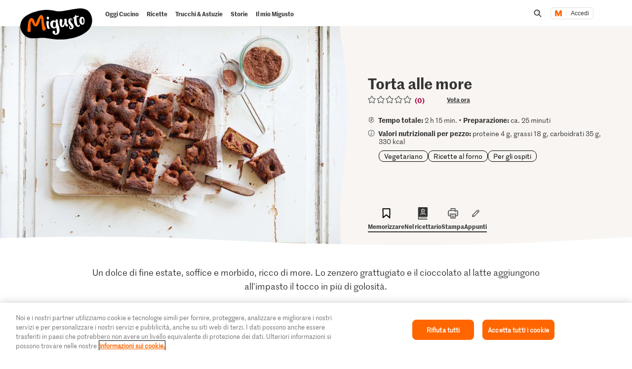

--- FILE ---
content_type: text/html; charset=utf-8
request_url: https://www.google.com/recaptcha/api2/aframe
body_size: 267
content:
<!DOCTYPE HTML><html><head><meta http-equiv="content-type" content="text/html; charset=UTF-8"></head><body><script nonce="riE69BY4sW5bgQp1WztX5w">/** Anti-fraud and anti-abuse applications only. See google.com/recaptcha */ try{var clients={'sodar':'https://pagead2.googlesyndication.com/pagead/sodar?'};window.addEventListener("message",function(a){try{if(a.source===window.parent){var b=JSON.parse(a.data);var c=clients[b['id']];if(c){var d=document.createElement('img');d.src=c+b['params']+'&rc='+(localStorage.getItem("rc::a")?sessionStorage.getItem("rc::b"):"");window.document.body.appendChild(d);sessionStorage.setItem("rc::e",parseInt(sessionStorage.getItem("rc::e")||0)+1);localStorage.setItem("rc::h",'1769461139721');}}}catch(b){}});window.parent.postMessage("_grecaptcha_ready", "*");}catch(b){}</script></body></html>

--- FILE ---
content_type: image/svg+xml;charset=UTF-8
request_url: https://migusto.migros.ch/.resources/migusto/3.3582.0-facbaa65/webresources/assets/dynamic/print.svg
body_size: 1073
content:
<svg xmlns="http://www.w3.org/2000/svg" fill="none" viewBox="0 0 20 20"><path fill="#333" fill-rule="evenodd" d="M15.838 13.64c.76 0 1.376-.663 1.376-1.481V7.333c0-.818-.616-1.481-1.376-1.481H4.162c-.76 0-1.376.663-1.376 1.481v4.826c0 .818.616 1.481 1.376 1.481h1.77v-2.18H4.888c-.217 0-.393-.19-.393-.423 0-.234.176-.423.393-.423h10.222c.217 0 .393.19.393.423 0 .234-.176.423-.393.423h-1.042v2.18zm-9.12-2.18v5.715l6.565-.021V11.46zm6.368-6.455H6.914V2.847h6.172zm2.752 0C17.032 5.005 18 6.048 18 7.333v4.826c0 1.285-.968 2.328-2.162 2.328h-1.77v3.09c0 .233-.175.423-.392.423H6.324c-.217 0-.393-.19-.393-.423v-3.09H4.162C2.968 14.487 2 13.444 2 12.159V7.333c0-1.285.968-2.328 2.162-2.328h1.966V2.423c0-.233.176-.423.393-.423h6.958c.217 0 .393.19.393.423v2.582zm-2.766 1.902h2.175c.218 0 .395.138.395.31 0 .17-.177.309-.395.309h-2.175c-.219 0-.396-.139-.396-.31s.177-.31.396-.31m-4.19 6.187h1.658c.197 0 .357-.138.357-.309s-.16-.31-.357-.31H8.881c-.197 0-.356.14-.356.31s.16.31.356.31m-.523 1.857h3.296c.237 0 .428.138.428.309s-.191.31-.428.31H8.36c-.236 0-.428-.14-.428-.31s.192-.31.428-.31" clip-rule="evenodd"/><path fill="#333" d="M5.931 13.64v.15h.15v-.15zm0-2.18h.15v-.15h-.15zm8.138 0v-.15h-.15v.15zm0 2.18h-.15v.15h.15zm-7.352 3.535h-.15v.15h.15zm0-5.715v-.15h-.15v.15zm6.566 5.694v.15l.15-.001v-.15zm0-5.694h.15v-.15h-.15zM6.914 5.005h-.15v.15h.15zm6.172 0v.15h.15v-.15zM6.914 2.847v-.15h-.15v.15zm6.172 0h.15v-.15h-.15zm.983 11.64v-.15h-.15v.15zm-8.138 0h.15v-.15h-.15zm.197-9.482v.15h.15v-.15zm7.744 0h-.15v.15h.15zm3.192 7.154c0 .746-.56 1.331-1.226 1.331v.3c.853 0 1.526-.74 1.526-1.631zm0-4.826v4.826h.3V7.333zm-1.226-1.331c.667 0 1.226.585 1.226 1.331h.3c0-.89-.673-1.631-1.526-1.631zm-11.676 0h11.676v-.3H4.162zM2.936 7.333c0-.746.56-1.331 1.226-1.331v-.3c-.853 0-1.526.74-1.526 1.631zm0 4.826V7.333h-.3v4.826zm1.226 1.331c-.667 0-1.226-.585-1.226-1.331h-.3c0 .89.673 1.631 1.526 1.631zm1.77 0h-1.77v.3h1.77zm-.15-2.03v2.18h.3v-2.18zm-.893.15h1.042v-.3H4.89zm-.543-.573c0 .306.233.573.543.573v-.3c-.124 0-.243-.111-.243-.273zm.543-.573c-.31 0-.543.267-.543.573h.3c0-.162.12-.273.243-.273zm10.222 0H4.889v.3h10.222zm.543.573c0-.306-.233-.573-.543-.573v.3c.123 0 .243.112.243.273zm-.543.573c.31 0 .543-.267.543-.573h-.3c0 .162-.12.273-.243.273zm-1.042 0h1.042v-.3h-1.042zm.15 2.03v-2.18h-.3v2.18zm1.619-.15h-1.77v.3h1.77zm-8.97 3.685V11.46h-.3v5.715zm6.414-.172-6.565.022v.3l6.566-.021zm-.15-5.543v5.694h.3V11.46zm-6.415.15h6.566v-.3H6.717zm.197-6.455h6.172v-.3H6.914zm-.15-2.308v2.158h.3V2.847zm6.322-.15H6.914v.3h6.172zm.15 2.308V2.847h-.3v2.158zm4.914 2.328c0-1.358-1.025-2.478-2.312-2.478v.3c1.1 0 2.012.965 2.012 2.178zm0 4.826V7.333h-.3v4.826zm-2.312 2.478c1.287 0 2.312-1.12 2.312-2.478h-.3c0 1.213-.911 2.178-2.012 2.178zm-1.77 0h1.77v-.3h-1.77zm.15 2.94v-3.09h-.3v3.09zm-.542.573c.31 0 .543-.267.543-.573h-.3c0 .161-.12.273-.243.273zm-7.352 0h7.352v-.3H6.324zm-.543-.573c0 .306.233.573.543.573v-.3c-.124 0-.243-.112-.243-.273zm0-3.09v3.09h.3v-3.09zm-1.619.15h1.77v-.3h-1.77zM1.85 12.159c0 1.358 1.025 2.478 2.312 2.478v-.3c-1.1 0-2.012-.965-2.012-2.178zm0-4.826v4.826h.3V7.333zm2.312-2.478c-1.287 0-2.312 1.12-2.312 2.478h.3c0-1.213.911-2.178 2.012-2.178zm1.966 0H4.162v.3h1.966zm-.15-2.432v2.582h.3V2.423zm.543-.573c-.31 0-.543.267-.543.573h.3c0-.161.119-.273.243-.273zm6.958 0H6.521v.3h6.958zm.543.573c0-.306-.233-.573-.543-.573v.3c.124 0 .243.112.243.273zm0 2.582V2.423h-.3v2.582zm1.816-.15h-1.966v.3h1.966zm-.591 1.902h-2.175v.3h2.175zm.545.46c0-.287-.28-.46-.545-.46v.3c.172 0 .245.103.245.16zm-.545.459c.264 0 .545-.174.545-.46h-.3c0 .056-.074.16-.245.16zm-2.175 0h2.175v-.3h-2.175zm-.546-.46c0 .286.28.46.546.46v-.3c-.172 0-.246-.104-.246-.16zm.546-.46c-.265 0-.546.174-.546.46h.3c0-.056.074-.16.246-.16zm-2.532 6.188H8.881v.3h1.66zm.207-.159c0 .069-.072.16-.207.16v.3c.26 0 .507-.187.507-.46zm-.207-.16c.135 0 .207.091.207.16h.3c0-.273-.248-.46-.507-.46zm-1.659 0h1.66v-.3H8.88zm-.206.16c0-.069.071-.16.206-.16v-.3c-.259 0-.506.187-.506.46zm.206.16c-.135 0-.206-.091-.206-.16h-.3c0 .273.247.46.506.46zm2.774 1.856H8.36v.3h3.296zm.578.459a.42.42 0 0 0-.187-.34.67.67 0 0 0-.39-.12v.3a.37.37 0 0 1 .214.063c.05.035.063.072.063.097zm-.578.46a.67.67 0 0 0 .39-.12.42.42 0 0 0 .188-.34h-.3c0 .025-.014.062-.063.097a.37.37 0 0 1-.215.062zm-3.296 0h3.296v-.3H8.36zm-.578-.46c0 .146.082.264.188.34a.67.67 0 0 0 .39.12v-.3a.37.37 0 0 1-.214-.063c-.05-.035-.064-.072-.064-.097zm.578-.46a.67.67 0 0 0-.39.12.42.42 0 0 0-.188.34h.3c0-.025.014-.062.064-.097a.37.37 0 0 1 .214-.062z"/></svg>

--- FILE ---
content_type: image/svg+xml;charset=UTF-8
request_url: https://migusto.migros.ch/.resources/migusto/3.3582.0-facbaa65/webresources/assets/dynamic/stage-recipe-split-desk.svg
body_size: -437
content:
<svg xmlns="http://www.w3.org/2000/svg" width="11" height="795" fill="none" preserveAspectRatio="none"><path fill="#F8F5F2" fill-rule="evenodd" d="M2.195 803H15V-10H0q0 21.833 1.634 50.094c3.718 64.334 8.732 143.788 8.732 248.06 0 106.88-3.78 193.556-6.22 249.929S-1.707 661.58 2.196 803" clip-rule="evenodd"/></svg>